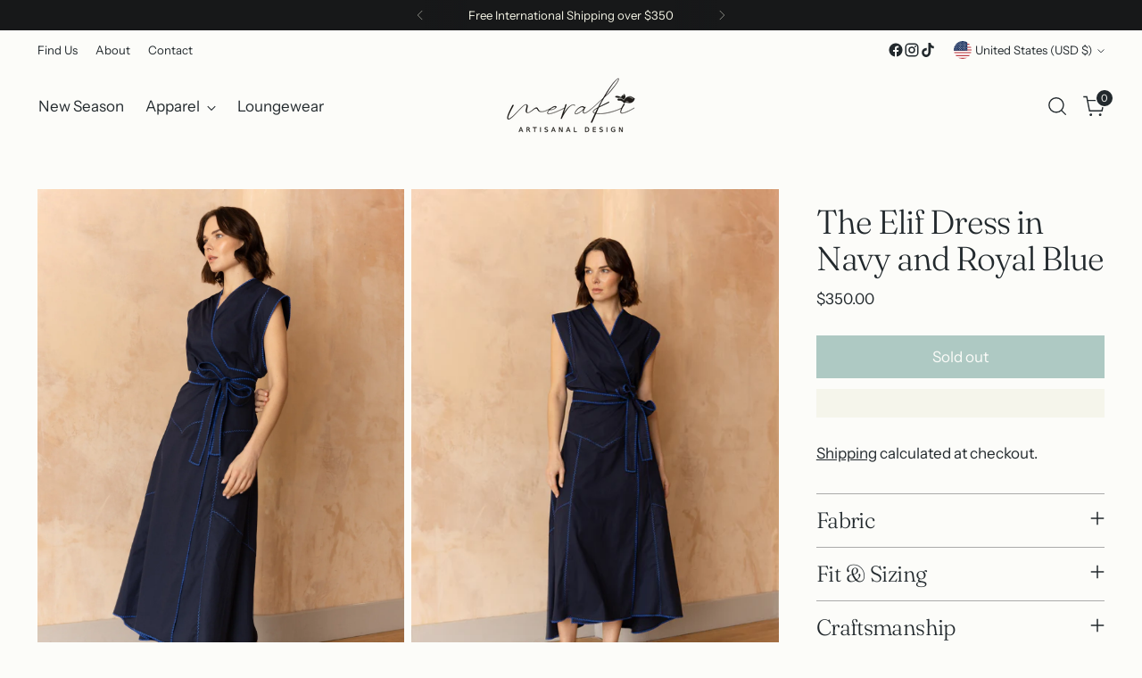

--- FILE ---
content_type: text/javascript; charset=utf-8
request_url: https://meraki-artisanal.com/products/the-elif-dress-in-navy-and-royal-blue.js
body_size: 596
content:
{"id":7419212267695,"title":"The Elif Dress in Navy and Royal Blue","handle":"the-elif-dress-in-navy-and-royal-blue","description":"\u003cp data-mce-fragment=\"1\"\u003e\u003cspan data-mce-fragment=\"1\"\u003eSleeveless embroidered Maxi Wrap Dress. Crafted from crisp satin-washed organic cotton. A classic maxi dress wrap-around waist, slightly pronounced shoulders featuring contrast embroidered details.\u003c\/span\u003e\u003cspan data-mce-fragment=\"1\"\u003e \u003c\/span\u003e\u003c\/p\u003e\n\u003cul data-mce-fragment=\"1\"\u003e\n\u003cli data-mce-fragment=\"1\"\u003e\u003cspan data-mce-fragment=\"1\"\u003eMaxi-length\u003c\/span\u003e\u003c\/li\u003e\n\u003cli data-mce-fragment=\"1\"\u003e\n\u003cspan data-mce-fragment=\"1\"\u003eWraparound waist\u003c\/span\u003e\u003cspan data-mce-fragment=\"1\"\u003e\u003c\/span\u003e\n\u003c\/li\u003e\n\u003cli data-mce-fragment=\"1\"\u003e\n\u003cspan data-mce-fragment=\"1\"\u003eSleeveless\u003c\/span\u003e\u003cspan data-mce-fragment=\"1\"\u003e\u003c\/span\u003e\n\u003c\/li\u003e\n\u003cli data-mce-fragment=\"1\"\u003e\u003cspan data-mce-fragment=\"1\"\u003eEmbroidered\u003c\/span\u003e\u003c\/li\u003e\n\u003c\/ul\u003e","published_at":"2022-12-09T07:20:29-05:00","created_at":"2022-12-09T06:37:27-05:00","vendor":"Meraki Artisanal Design","type":"Cotton Dress","tags":[],"price":35000,"price_min":35000,"price_max":35000,"available":false,"price_varies":false,"compare_at_price":null,"compare_at_price_min":0,"compare_at_price_max":0,"compare_at_price_varies":false,"variants":[{"id":42182657605807,"title":"Default Title","option1":"Default Title","option2":null,"option3":null,"sku":"","requires_shipping":true,"taxable":true,"featured_image":null,"available":false,"name":"The Elif Dress in Navy and Royal Blue","public_title":null,"options":["Default Title"],"price":35000,"weight":0,"compare_at_price":null,"inventory_management":"shopify","barcode":"00810079960347","requires_selling_plan":false,"selling_plan_allocations":[]}],"images":["\/\/cdn.shopify.com\/s\/files\/1\/0571\/2180\/0367\/files\/1_0e87aec0-b2cb-48c5-af18-9a49741f5448.png?v=1710801112","\/\/cdn.shopify.com\/s\/files\/1\/0571\/2180\/0367\/products\/1L7A2095.jpg?v=1710801112","\/\/cdn.shopify.com\/s\/files\/1\/0571\/2180\/0367\/products\/1L7A2115.jpg?v=1710801112","\/\/cdn.shopify.com\/s\/files\/1\/0571\/2180\/0367\/products\/1L7A2106.jpg?v=1710801112","\/\/cdn.shopify.com\/s\/files\/1\/0571\/2180\/0367\/products\/1L7A2111.jpg?v=1710801112"],"featured_image":"\/\/cdn.shopify.com\/s\/files\/1\/0571\/2180\/0367\/files\/1_0e87aec0-b2cb-48c5-af18-9a49741f5448.png?v=1710801112","options":[{"name":"Title","position":1,"values":["Default Title"]}],"url":"\/products\/the-elif-dress-in-navy-and-royal-blue","media":[{"alt":null,"id":30143566479535,"position":1,"preview_image":{"aspect_ratio":0.667,"height":2250,"width":1500,"src":"https:\/\/cdn.shopify.com\/s\/files\/1\/0571\/2180\/0367\/files\/1_0e87aec0-b2cb-48c5-af18-9a49741f5448.png?v=1710801112"},"aspect_ratio":0.667,"height":2250,"media_type":"image","src":"https:\/\/cdn.shopify.com\/s\/files\/1\/0571\/2180\/0367\/files\/1_0e87aec0-b2cb-48c5-af18-9a49741f5448.png?v=1710801112","width":1500},{"alt":null,"id":28028594716847,"position":3,"preview_image":{"aspect_ratio":0.679,"height":3541,"width":2405,"src":"https:\/\/cdn.shopify.com\/s\/files\/1\/0571\/2180\/0367\/products\/1L7A2095.jpg?v=1710801112"},"aspect_ratio":0.679,"height":3541,"media_type":"image","src":"https:\/\/cdn.shopify.com\/s\/files\/1\/0571\/2180\/0367\/products\/1L7A2095.jpg?v=1710801112","width":2405},{"alt":null,"id":28004964532399,"position":4,"preview_image":{"aspect_ratio":0.667,"height":2500,"width":1667,"src":"https:\/\/cdn.shopify.com\/s\/files\/1\/0571\/2180\/0367\/products\/1L7A2115.jpg?v=1710801112"},"aspect_ratio":0.667,"height":2500,"media_type":"image","src":"https:\/\/cdn.shopify.com\/s\/files\/1\/0571\/2180\/0367\/products\/1L7A2115.jpg?v=1710801112","width":1667},{"alt":null,"id":28028594815151,"position":5,"preview_image":{"aspect_ratio":0.666,"height":3739,"width":2492,"src":"https:\/\/cdn.shopify.com\/s\/files\/1\/0571\/2180\/0367\/products\/1L7A2106.jpg?v=1710801112"},"aspect_ratio":0.666,"height":3739,"media_type":"image","src":"https:\/\/cdn.shopify.com\/s\/files\/1\/0571\/2180\/0367\/products\/1L7A2106.jpg?v=1710801112","width":2492},{"alt":null,"id":28004965712047,"position":6,"preview_image":{"aspect_ratio":0.667,"height":2500,"width":1667,"src":"https:\/\/cdn.shopify.com\/s\/files\/1\/0571\/2180\/0367\/products\/1L7A2111.jpg?v=1710801112"},"aspect_ratio":0.667,"height":2500,"media_type":"image","src":"https:\/\/cdn.shopify.com\/s\/files\/1\/0571\/2180\/0367\/products\/1L7A2111.jpg?v=1710801112","width":1667}],"requires_selling_plan":false,"selling_plan_groups":[]}